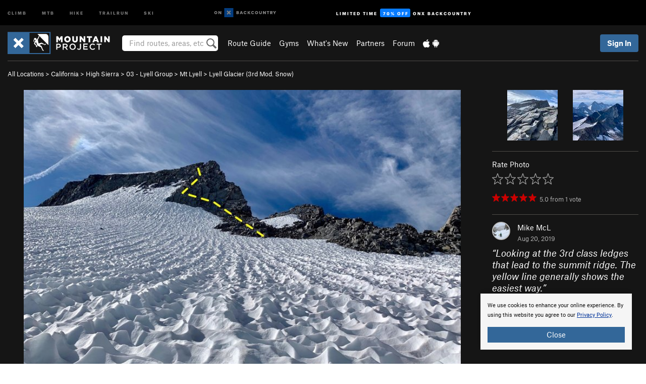

--- FILE ---
content_type: text/html; charset=utf-8
request_url: https://www.google.com/recaptcha/enterprise/anchor?ar=1&k=6LdFNV0jAAAAAJb9kqjVRGnzoAzDwSuJU1LLcyLn&co=aHR0cHM6Ly93d3cubW91bnRhaW5wcm9qZWN0LmNvbTo0NDM.&hl=en&v=PoyoqOPhxBO7pBk68S4YbpHZ&size=invisible&anchor-ms=20000&execute-ms=30000&cb=kpp3349yamn
body_size: 48674
content:
<!DOCTYPE HTML><html dir="ltr" lang="en"><head><meta http-equiv="Content-Type" content="text/html; charset=UTF-8">
<meta http-equiv="X-UA-Compatible" content="IE=edge">
<title>reCAPTCHA</title>
<style type="text/css">
/* cyrillic-ext */
@font-face {
  font-family: 'Roboto';
  font-style: normal;
  font-weight: 400;
  font-stretch: 100%;
  src: url(//fonts.gstatic.com/s/roboto/v48/KFO7CnqEu92Fr1ME7kSn66aGLdTylUAMa3GUBHMdazTgWw.woff2) format('woff2');
  unicode-range: U+0460-052F, U+1C80-1C8A, U+20B4, U+2DE0-2DFF, U+A640-A69F, U+FE2E-FE2F;
}
/* cyrillic */
@font-face {
  font-family: 'Roboto';
  font-style: normal;
  font-weight: 400;
  font-stretch: 100%;
  src: url(//fonts.gstatic.com/s/roboto/v48/KFO7CnqEu92Fr1ME7kSn66aGLdTylUAMa3iUBHMdazTgWw.woff2) format('woff2');
  unicode-range: U+0301, U+0400-045F, U+0490-0491, U+04B0-04B1, U+2116;
}
/* greek-ext */
@font-face {
  font-family: 'Roboto';
  font-style: normal;
  font-weight: 400;
  font-stretch: 100%;
  src: url(//fonts.gstatic.com/s/roboto/v48/KFO7CnqEu92Fr1ME7kSn66aGLdTylUAMa3CUBHMdazTgWw.woff2) format('woff2');
  unicode-range: U+1F00-1FFF;
}
/* greek */
@font-face {
  font-family: 'Roboto';
  font-style: normal;
  font-weight: 400;
  font-stretch: 100%;
  src: url(//fonts.gstatic.com/s/roboto/v48/KFO7CnqEu92Fr1ME7kSn66aGLdTylUAMa3-UBHMdazTgWw.woff2) format('woff2');
  unicode-range: U+0370-0377, U+037A-037F, U+0384-038A, U+038C, U+038E-03A1, U+03A3-03FF;
}
/* math */
@font-face {
  font-family: 'Roboto';
  font-style: normal;
  font-weight: 400;
  font-stretch: 100%;
  src: url(//fonts.gstatic.com/s/roboto/v48/KFO7CnqEu92Fr1ME7kSn66aGLdTylUAMawCUBHMdazTgWw.woff2) format('woff2');
  unicode-range: U+0302-0303, U+0305, U+0307-0308, U+0310, U+0312, U+0315, U+031A, U+0326-0327, U+032C, U+032F-0330, U+0332-0333, U+0338, U+033A, U+0346, U+034D, U+0391-03A1, U+03A3-03A9, U+03B1-03C9, U+03D1, U+03D5-03D6, U+03F0-03F1, U+03F4-03F5, U+2016-2017, U+2034-2038, U+203C, U+2040, U+2043, U+2047, U+2050, U+2057, U+205F, U+2070-2071, U+2074-208E, U+2090-209C, U+20D0-20DC, U+20E1, U+20E5-20EF, U+2100-2112, U+2114-2115, U+2117-2121, U+2123-214F, U+2190, U+2192, U+2194-21AE, U+21B0-21E5, U+21F1-21F2, U+21F4-2211, U+2213-2214, U+2216-22FF, U+2308-230B, U+2310, U+2319, U+231C-2321, U+2336-237A, U+237C, U+2395, U+239B-23B7, U+23D0, U+23DC-23E1, U+2474-2475, U+25AF, U+25B3, U+25B7, U+25BD, U+25C1, U+25CA, U+25CC, U+25FB, U+266D-266F, U+27C0-27FF, U+2900-2AFF, U+2B0E-2B11, U+2B30-2B4C, U+2BFE, U+3030, U+FF5B, U+FF5D, U+1D400-1D7FF, U+1EE00-1EEFF;
}
/* symbols */
@font-face {
  font-family: 'Roboto';
  font-style: normal;
  font-weight: 400;
  font-stretch: 100%;
  src: url(//fonts.gstatic.com/s/roboto/v48/KFO7CnqEu92Fr1ME7kSn66aGLdTylUAMaxKUBHMdazTgWw.woff2) format('woff2');
  unicode-range: U+0001-000C, U+000E-001F, U+007F-009F, U+20DD-20E0, U+20E2-20E4, U+2150-218F, U+2190, U+2192, U+2194-2199, U+21AF, U+21E6-21F0, U+21F3, U+2218-2219, U+2299, U+22C4-22C6, U+2300-243F, U+2440-244A, U+2460-24FF, U+25A0-27BF, U+2800-28FF, U+2921-2922, U+2981, U+29BF, U+29EB, U+2B00-2BFF, U+4DC0-4DFF, U+FFF9-FFFB, U+10140-1018E, U+10190-1019C, U+101A0, U+101D0-101FD, U+102E0-102FB, U+10E60-10E7E, U+1D2C0-1D2D3, U+1D2E0-1D37F, U+1F000-1F0FF, U+1F100-1F1AD, U+1F1E6-1F1FF, U+1F30D-1F30F, U+1F315, U+1F31C, U+1F31E, U+1F320-1F32C, U+1F336, U+1F378, U+1F37D, U+1F382, U+1F393-1F39F, U+1F3A7-1F3A8, U+1F3AC-1F3AF, U+1F3C2, U+1F3C4-1F3C6, U+1F3CA-1F3CE, U+1F3D4-1F3E0, U+1F3ED, U+1F3F1-1F3F3, U+1F3F5-1F3F7, U+1F408, U+1F415, U+1F41F, U+1F426, U+1F43F, U+1F441-1F442, U+1F444, U+1F446-1F449, U+1F44C-1F44E, U+1F453, U+1F46A, U+1F47D, U+1F4A3, U+1F4B0, U+1F4B3, U+1F4B9, U+1F4BB, U+1F4BF, U+1F4C8-1F4CB, U+1F4D6, U+1F4DA, U+1F4DF, U+1F4E3-1F4E6, U+1F4EA-1F4ED, U+1F4F7, U+1F4F9-1F4FB, U+1F4FD-1F4FE, U+1F503, U+1F507-1F50B, U+1F50D, U+1F512-1F513, U+1F53E-1F54A, U+1F54F-1F5FA, U+1F610, U+1F650-1F67F, U+1F687, U+1F68D, U+1F691, U+1F694, U+1F698, U+1F6AD, U+1F6B2, U+1F6B9-1F6BA, U+1F6BC, U+1F6C6-1F6CF, U+1F6D3-1F6D7, U+1F6E0-1F6EA, U+1F6F0-1F6F3, U+1F6F7-1F6FC, U+1F700-1F7FF, U+1F800-1F80B, U+1F810-1F847, U+1F850-1F859, U+1F860-1F887, U+1F890-1F8AD, U+1F8B0-1F8BB, U+1F8C0-1F8C1, U+1F900-1F90B, U+1F93B, U+1F946, U+1F984, U+1F996, U+1F9E9, U+1FA00-1FA6F, U+1FA70-1FA7C, U+1FA80-1FA89, U+1FA8F-1FAC6, U+1FACE-1FADC, U+1FADF-1FAE9, U+1FAF0-1FAF8, U+1FB00-1FBFF;
}
/* vietnamese */
@font-face {
  font-family: 'Roboto';
  font-style: normal;
  font-weight: 400;
  font-stretch: 100%;
  src: url(//fonts.gstatic.com/s/roboto/v48/KFO7CnqEu92Fr1ME7kSn66aGLdTylUAMa3OUBHMdazTgWw.woff2) format('woff2');
  unicode-range: U+0102-0103, U+0110-0111, U+0128-0129, U+0168-0169, U+01A0-01A1, U+01AF-01B0, U+0300-0301, U+0303-0304, U+0308-0309, U+0323, U+0329, U+1EA0-1EF9, U+20AB;
}
/* latin-ext */
@font-face {
  font-family: 'Roboto';
  font-style: normal;
  font-weight: 400;
  font-stretch: 100%;
  src: url(//fonts.gstatic.com/s/roboto/v48/KFO7CnqEu92Fr1ME7kSn66aGLdTylUAMa3KUBHMdazTgWw.woff2) format('woff2');
  unicode-range: U+0100-02BA, U+02BD-02C5, U+02C7-02CC, U+02CE-02D7, U+02DD-02FF, U+0304, U+0308, U+0329, U+1D00-1DBF, U+1E00-1E9F, U+1EF2-1EFF, U+2020, U+20A0-20AB, U+20AD-20C0, U+2113, U+2C60-2C7F, U+A720-A7FF;
}
/* latin */
@font-face {
  font-family: 'Roboto';
  font-style: normal;
  font-weight: 400;
  font-stretch: 100%;
  src: url(//fonts.gstatic.com/s/roboto/v48/KFO7CnqEu92Fr1ME7kSn66aGLdTylUAMa3yUBHMdazQ.woff2) format('woff2');
  unicode-range: U+0000-00FF, U+0131, U+0152-0153, U+02BB-02BC, U+02C6, U+02DA, U+02DC, U+0304, U+0308, U+0329, U+2000-206F, U+20AC, U+2122, U+2191, U+2193, U+2212, U+2215, U+FEFF, U+FFFD;
}
/* cyrillic-ext */
@font-face {
  font-family: 'Roboto';
  font-style: normal;
  font-weight: 500;
  font-stretch: 100%;
  src: url(//fonts.gstatic.com/s/roboto/v48/KFO7CnqEu92Fr1ME7kSn66aGLdTylUAMa3GUBHMdazTgWw.woff2) format('woff2');
  unicode-range: U+0460-052F, U+1C80-1C8A, U+20B4, U+2DE0-2DFF, U+A640-A69F, U+FE2E-FE2F;
}
/* cyrillic */
@font-face {
  font-family: 'Roboto';
  font-style: normal;
  font-weight: 500;
  font-stretch: 100%;
  src: url(//fonts.gstatic.com/s/roboto/v48/KFO7CnqEu92Fr1ME7kSn66aGLdTylUAMa3iUBHMdazTgWw.woff2) format('woff2');
  unicode-range: U+0301, U+0400-045F, U+0490-0491, U+04B0-04B1, U+2116;
}
/* greek-ext */
@font-face {
  font-family: 'Roboto';
  font-style: normal;
  font-weight: 500;
  font-stretch: 100%;
  src: url(//fonts.gstatic.com/s/roboto/v48/KFO7CnqEu92Fr1ME7kSn66aGLdTylUAMa3CUBHMdazTgWw.woff2) format('woff2');
  unicode-range: U+1F00-1FFF;
}
/* greek */
@font-face {
  font-family: 'Roboto';
  font-style: normal;
  font-weight: 500;
  font-stretch: 100%;
  src: url(//fonts.gstatic.com/s/roboto/v48/KFO7CnqEu92Fr1ME7kSn66aGLdTylUAMa3-UBHMdazTgWw.woff2) format('woff2');
  unicode-range: U+0370-0377, U+037A-037F, U+0384-038A, U+038C, U+038E-03A1, U+03A3-03FF;
}
/* math */
@font-face {
  font-family: 'Roboto';
  font-style: normal;
  font-weight: 500;
  font-stretch: 100%;
  src: url(//fonts.gstatic.com/s/roboto/v48/KFO7CnqEu92Fr1ME7kSn66aGLdTylUAMawCUBHMdazTgWw.woff2) format('woff2');
  unicode-range: U+0302-0303, U+0305, U+0307-0308, U+0310, U+0312, U+0315, U+031A, U+0326-0327, U+032C, U+032F-0330, U+0332-0333, U+0338, U+033A, U+0346, U+034D, U+0391-03A1, U+03A3-03A9, U+03B1-03C9, U+03D1, U+03D5-03D6, U+03F0-03F1, U+03F4-03F5, U+2016-2017, U+2034-2038, U+203C, U+2040, U+2043, U+2047, U+2050, U+2057, U+205F, U+2070-2071, U+2074-208E, U+2090-209C, U+20D0-20DC, U+20E1, U+20E5-20EF, U+2100-2112, U+2114-2115, U+2117-2121, U+2123-214F, U+2190, U+2192, U+2194-21AE, U+21B0-21E5, U+21F1-21F2, U+21F4-2211, U+2213-2214, U+2216-22FF, U+2308-230B, U+2310, U+2319, U+231C-2321, U+2336-237A, U+237C, U+2395, U+239B-23B7, U+23D0, U+23DC-23E1, U+2474-2475, U+25AF, U+25B3, U+25B7, U+25BD, U+25C1, U+25CA, U+25CC, U+25FB, U+266D-266F, U+27C0-27FF, U+2900-2AFF, U+2B0E-2B11, U+2B30-2B4C, U+2BFE, U+3030, U+FF5B, U+FF5D, U+1D400-1D7FF, U+1EE00-1EEFF;
}
/* symbols */
@font-face {
  font-family: 'Roboto';
  font-style: normal;
  font-weight: 500;
  font-stretch: 100%;
  src: url(//fonts.gstatic.com/s/roboto/v48/KFO7CnqEu92Fr1ME7kSn66aGLdTylUAMaxKUBHMdazTgWw.woff2) format('woff2');
  unicode-range: U+0001-000C, U+000E-001F, U+007F-009F, U+20DD-20E0, U+20E2-20E4, U+2150-218F, U+2190, U+2192, U+2194-2199, U+21AF, U+21E6-21F0, U+21F3, U+2218-2219, U+2299, U+22C4-22C6, U+2300-243F, U+2440-244A, U+2460-24FF, U+25A0-27BF, U+2800-28FF, U+2921-2922, U+2981, U+29BF, U+29EB, U+2B00-2BFF, U+4DC0-4DFF, U+FFF9-FFFB, U+10140-1018E, U+10190-1019C, U+101A0, U+101D0-101FD, U+102E0-102FB, U+10E60-10E7E, U+1D2C0-1D2D3, U+1D2E0-1D37F, U+1F000-1F0FF, U+1F100-1F1AD, U+1F1E6-1F1FF, U+1F30D-1F30F, U+1F315, U+1F31C, U+1F31E, U+1F320-1F32C, U+1F336, U+1F378, U+1F37D, U+1F382, U+1F393-1F39F, U+1F3A7-1F3A8, U+1F3AC-1F3AF, U+1F3C2, U+1F3C4-1F3C6, U+1F3CA-1F3CE, U+1F3D4-1F3E0, U+1F3ED, U+1F3F1-1F3F3, U+1F3F5-1F3F7, U+1F408, U+1F415, U+1F41F, U+1F426, U+1F43F, U+1F441-1F442, U+1F444, U+1F446-1F449, U+1F44C-1F44E, U+1F453, U+1F46A, U+1F47D, U+1F4A3, U+1F4B0, U+1F4B3, U+1F4B9, U+1F4BB, U+1F4BF, U+1F4C8-1F4CB, U+1F4D6, U+1F4DA, U+1F4DF, U+1F4E3-1F4E6, U+1F4EA-1F4ED, U+1F4F7, U+1F4F9-1F4FB, U+1F4FD-1F4FE, U+1F503, U+1F507-1F50B, U+1F50D, U+1F512-1F513, U+1F53E-1F54A, U+1F54F-1F5FA, U+1F610, U+1F650-1F67F, U+1F687, U+1F68D, U+1F691, U+1F694, U+1F698, U+1F6AD, U+1F6B2, U+1F6B9-1F6BA, U+1F6BC, U+1F6C6-1F6CF, U+1F6D3-1F6D7, U+1F6E0-1F6EA, U+1F6F0-1F6F3, U+1F6F7-1F6FC, U+1F700-1F7FF, U+1F800-1F80B, U+1F810-1F847, U+1F850-1F859, U+1F860-1F887, U+1F890-1F8AD, U+1F8B0-1F8BB, U+1F8C0-1F8C1, U+1F900-1F90B, U+1F93B, U+1F946, U+1F984, U+1F996, U+1F9E9, U+1FA00-1FA6F, U+1FA70-1FA7C, U+1FA80-1FA89, U+1FA8F-1FAC6, U+1FACE-1FADC, U+1FADF-1FAE9, U+1FAF0-1FAF8, U+1FB00-1FBFF;
}
/* vietnamese */
@font-face {
  font-family: 'Roboto';
  font-style: normal;
  font-weight: 500;
  font-stretch: 100%;
  src: url(//fonts.gstatic.com/s/roboto/v48/KFO7CnqEu92Fr1ME7kSn66aGLdTylUAMa3OUBHMdazTgWw.woff2) format('woff2');
  unicode-range: U+0102-0103, U+0110-0111, U+0128-0129, U+0168-0169, U+01A0-01A1, U+01AF-01B0, U+0300-0301, U+0303-0304, U+0308-0309, U+0323, U+0329, U+1EA0-1EF9, U+20AB;
}
/* latin-ext */
@font-face {
  font-family: 'Roboto';
  font-style: normal;
  font-weight: 500;
  font-stretch: 100%;
  src: url(//fonts.gstatic.com/s/roboto/v48/KFO7CnqEu92Fr1ME7kSn66aGLdTylUAMa3KUBHMdazTgWw.woff2) format('woff2');
  unicode-range: U+0100-02BA, U+02BD-02C5, U+02C7-02CC, U+02CE-02D7, U+02DD-02FF, U+0304, U+0308, U+0329, U+1D00-1DBF, U+1E00-1E9F, U+1EF2-1EFF, U+2020, U+20A0-20AB, U+20AD-20C0, U+2113, U+2C60-2C7F, U+A720-A7FF;
}
/* latin */
@font-face {
  font-family: 'Roboto';
  font-style: normal;
  font-weight: 500;
  font-stretch: 100%;
  src: url(//fonts.gstatic.com/s/roboto/v48/KFO7CnqEu92Fr1ME7kSn66aGLdTylUAMa3yUBHMdazQ.woff2) format('woff2');
  unicode-range: U+0000-00FF, U+0131, U+0152-0153, U+02BB-02BC, U+02C6, U+02DA, U+02DC, U+0304, U+0308, U+0329, U+2000-206F, U+20AC, U+2122, U+2191, U+2193, U+2212, U+2215, U+FEFF, U+FFFD;
}
/* cyrillic-ext */
@font-face {
  font-family: 'Roboto';
  font-style: normal;
  font-weight: 900;
  font-stretch: 100%;
  src: url(//fonts.gstatic.com/s/roboto/v48/KFO7CnqEu92Fr1ME7kSn66aGLdTylUAMa3GUBHMdazTgWw.woff2) format('woff2');
  unicode-range: U+0460-052F, U+1C80-1C8A, U+20B4, U+2DE0-2DFF, U+A640-A69F, U+FE2E-FE2F;
}
/* cyrillic */
@font-face {
  font-family: 'Roboto';
  font-style: normal;
  font-weight: 900;
  font-stretch: 100%;
  src: url(//fonts.gstatic.com/s/roboto/v48/KFO7CnqEu92Fr1ME7kSn66aGLdTylUAMa3iUBHMdazTgWw.woff2) format('woff2');
  unicode-range: U+0301, U+0400-045F, U+0490-0491, U+04B0-04B1, U+2116;
}
/* greek-ext */
@font-face {
  font-family: 'Roboto';
  font-style: normal;
  font-weight: 900;
  font-stretch: 100%;
  src: url(//fonts.gstatic.com/s/roboto/v48/KFO7CnqEu92Fr1ME7kSn66aGLdTylUAMa3CUBHMdazTgWw.woff2) format('woff2');
  unicode-range: U+1F00-1FFF;
}
/* greek */
@font-face {
  font-family: 'Roboto';
  font-style: normal;
  font-weight: 900;
  font-stretch: 100%;
  src: url(//fonts.gstatic.com/s/roboto/v48/KFO7CnqEu92Fr1ME7kSn66aGLdTylUAMa3-UBHMdazTgWw.woff2) format('woff2');
  unicode-range: U+0370-0377, U+037A-037F, U+0384-038A, U+038C, U+038E-03A1, U+03A3-03FF;
}
/* math */
@font-face {
  font-family: 'Roboto';
  font-style: normal;
  font-weight: 900;
  font-stretch: 100%;
  src: url(//fonts.gstatic.com/s/roboto/v48/KFO7CnqEu92Fr1ME7kSn66aGLdTylUAMawCUBHMdazTgWw.woff2) format('woff2');
  unicode-range: U+0302-0303, U+0305, U+0307-0308, U+0310, U+0312, U+0315, U+031A, U+0326-0327, U+032C, U+032F-0330, U+0332-0333, U+0338, U+033A, U+0346, U+034D, U+0391-03A1, U+03A3-03A9, U+03B1-03C9, U+03D1, U+03D5-03D6, U+03F0-03F1, U+03F4-03F5, U+2016-2017, U+2034-2038, U+203C, U+2040, U+2043, U+2047, U+2050, U+2057, U+205F, U+2070-2071, U+2074-208E, U+2090-209C, U+20D0-20DC, U+20E1, U+20E5-20EF, U+2100-2112, U+2114-2115, U+2117-2121, U+2123-214F, U+2190, U+2192, U+2194-21AE, U+21B0-21E5, U+21F1-21F2, U+21F4-2211, U+2213-2214, U+2216-22FF, U+2308-230B, U+2310, U+2319, U+231C-2321, U+2336-237A, U+237C, U+2395, U+239B-23B7, U+23D0, U+23DC-23E1, U+2474-2475, U+25AF, U+25B3, U+25B7, U+25BD, U+25C1, U+25CA, U+25CC, U+25FB, U+266D-266F, U+27C0-27FF, U+2900-2AFF, U+2B0E-2B11, U+2B30-2B4C, U+2BFE, U+3030, U+FF5B, U+FF5D, U+1D400-1D7FF, U+1EE00-1EEFF;
}
/* symbols */
@font-face {
  font-family: 'Roboto';
  font-style: normal;
  font-weight: 900;
  font-stretch: 100%;
  src: url(//fonts.gstatic.com/s/roboto/v48/KFO7CnqEu92Fr1ME7kSn66aGLdTylUAMaxKUBHMdazTgWw.woff2) format('woff2');
  unicode-range: U+0001-000C, U+000E-001F, U+007F-009F, U+20DD-20E0, U+20E2-20E4, U+2150-218F, U+2190, U+2192, U+2194-2199, U+21AF, U+21E6-21F0, U+21F3, U+2218-2219, U+2299, U+22C4-22C6, U+2300-243F, U+2440-244A, U+2460-24FF, U+25A0-27BF, U+2800-28FF, U+2921-2922, U+2981, U+29BF, U+29EB, U+2B00-2BFF, U+4DC0-4DFF, U+FFF9-FFFB, U+10140-1018E, U+10190-1019C, U+101A0, U+101D0-101FD, U+102E0-102FB, U+10E60-10E7E, U+1D2C0-1D2D3, U+1D2E0-1D37F, U+1F000-1F0FF, U+1F100-1F1AD, U+1F1E6-1F1FF, U+1F30D-1F30F, U+1F315, U+1F31C, U+1F31E, U+1F320-1F32C, U+1F336, U+1F378, U+1F37D, U+1F382, U+1F393-1F39F, U+1F3A7-1F3A8, U+1F3AC-1F3AF, U+1F3C2, U+1F3C4-1F3C6, U+1F3CA-1F3CE, U+1F3D4-1F3E0, U+1F3ED, U+1F3F1-1F3F3, U+1F3F5-1F3F7, U+1F408, U+1F415, U+1F41F, U+1F426, U+1F43F, U+1F441-1F442, U+1F444, U+1F446-1F449, U+1F44C-1F44E, U+1F453, U+1F46A, U+1F47D, U+1F4A3, U+1F4B0, U+1F4B3, U+1F4B9, U+1F4BB, U+1F4BF, U+1F4C8-1F4CB, U+1F4D6, U+1F4DA, U+1F4DF, U+1F4E3-1F4E6, U+1F4EA-1F4ED, U+1F4F7, U+1F4F9-1F4FB, U+1F4FD-1F4FE, U+1F503, U+1F507-1F50B, U+1F50D, U+1F512-1F513, U+1F53E-1F54A, U+1F54F-1F5FA, U+1F610, U+1F650-1F67F, U+1F687, U+1F68D, U+1F691, U+1F694, U+1F698, U+1F6AD, U+1F6B2, U+1F6B9-1F6BA, U+1F6BC, U+1F6C6-1F6CF, U+1F6D3-1F6D7, U+1F6E0-1F6EA, U+1F6F0-1F6F3, U+1F6F7-1F6FC, U+1F700-1F7FF, U+1F800-1F80B, U+1F810-1F847, U+1F850-1F859, U+1F860-1F887, U+1F890-1F8AD, U+1F8B0-1F8BB, U+1F8C0-1F8C1, U+1F900-1F90B, U+1F93B, U+1F946, U+1F984, U+1F996, U+1F9E9, U+1FA00-1FA6F, U+1FA70-1FA7C, U+1FA80-1FA89, U+1FA8F-1FAC6, U+1FACE-1FADC, U+1FADF-1FAE9, U+1FAF0-1FAF8, U+1FB00-1FBFF;
}
/* vietnamese */
@font-face {
  font-family: 'Roboto';
  font-style: normal;
  font-weight: 900;
  font-stretch: 100%;
  src: url(//fonts.gstatic.com/s/roboto/v48/KFO7CnqEu92Fr1ME7kSn66aGLdTylUAMa3OUBHMdazTgWw.woff2) format('woff2');
  unicode-range: U+0102-0103, U+0110-0111, U+0128-0129, U+0168-0169, U+01A0-01A1, U+01AF-01B0, U+0300-0301, U+0303-0304, U+0308-0309, U+0323, U+0329, U+1EA0-1EF9, U+20AB;
}
/* latin-ext */
@font-face {
  font-family: 'Roboto';
  font-style: normal;
  font-weight: 900;
  font-stretch: 100%;
  src: url(//fonts.gstatic.com/s/roboto/v48/KFO7CnqEu92Fr1ME7kSn66aGLdTylUAMa3KUBHMdazTgWw.woff2) format('woff2');
  unicode-range: U+0100-02BA, U+02BD-02C5, U+02C7-02CC, U+02CE-02D7, U+02DD-02FF, U+0304, U+0308, U+0329, U+1D00-1DBF, U+1E00-1E9F, U+1EF2-1EFF, U+2020, U+20A0-20AB, U+20AD-20C0, U+2113, U+2C60-2C7F, U+A720-A7FF;
}
/* latin */
@font-face {
  font-family: 'Roboto';
  font-style: normal;
  font-weight: 900;
  font-stretch: 100%;
  src: url(//fonts.gstatic.com/s/roboto/v48/KFO7CnqEu92Fr1ME7kSn66aGLdTylUAMa3yUBHMdazQ.woff2) format('woff2');
  unicode-range: U+0000-00FF, U+0131, U+0152-0153, U+02BB-02BC, U+02C6, U+02DA, U+02DC, U+0304, U+0308, U+0329, U+2000-206F, U+20AC, U+2122, U+2191, U+2193, U+2212, U+2215, U+FEFF, U+FFFD;
}

</style>
<link rel="stylesheet" type="text/css" href="https://www.gstatic.com/recaptcha/releases/PoyoqOPhxBO7pBk68S4YbpHZ/styles__ltr.css">
<script nonce="g8SfXcH7AcVi3Hp6jLrFxg" type="text/javascript">window['__recaptcha_api'] = 'https://www.google.com/recaptcha/enterprise/';</script>
<script type="text/javascript" src="https://www.gstatic.com/recaptcha/releases/PoyoqOPhxBO7pBk68S4YbpHZ/recaptcha__en.js" nonce="g8SfXcH7AcVi3Hp6jLrFxg">
      
    </script></head>
<body><div id="rc-anchor-alert" class="rc-anchor-alert"></div>
<input type="hidden" id="recaptcha-token" value="[base64]">
<script type="text/javascript" nonce="g8SfXcH7AcVi3Hp6jLrFxg">
      recaptcha.anchor.Main.init("[\x22ainput\x22,[\x22bgdata\x22,\x22\x22,\[base64]/[base64]/[base64]/[base64]/[base64]/UltsKytdPUU6KEU8MjA0OD9SW2wrK109RT4+NnwxOTI6KChFJjY0NTEyKT09NTUyOTYmJk0rMTxjLmxlbmd0aCYmKGMuY2hhckNvZGVBdChNKzEpJjY0NTEyKT09NTYzMjA/[base64]/[base64]/[base64]/[base64]/[base64]/[base64]/[base64]\x22,\[base64]\\u003d\x22,\x22wqrCh13CsCIiSwkkwrwaFikbwpbClsKFwo1Yw7hMw47DisK0wpc2w5sSwp/DtwvCuh7CqsKYwqfDgD/CjmrDocOxwoMjwop9woFXEcOKwo3DoAsaRcKiw6skbcOvCcOBcsKpfh9vP8KNGsOdZ1skVnlww7h0w4vDtHYnZcKAL1wHwo1gJlTCgxnDtsO6woYWwqDCvMKhwqvDo3LDn0QlwpImS8Otw4x/w4PDhMOPGsKxw6XCswQEw68aBcK2w7EuXEQNw6LDncK9HMONw6UgXizCp8OkdsK7w5rCosO7w7tHIsOXwqPCg8KYa8K0ZRLDusO/wqLCtCLDnTDCosK+wq3CicOJR8OUwq7CvcOPfHDCpnnDsQ7DrcOqwo9/[base64]/Drx5dw6t2w49MwovDtmofwpJAwqXDjsKNw5lLwrjDkcKpHjxwOcKmf8OFBsKAwqLCtUrCtw/CtT8dworCvFLDlmkpUsKFw5jCh8K7w67Co8Ovw5vCpcOIUMKfwqXDqHjDsjrDg8OWUsKjD8K0OABVw6jDlGfDjMO+CMOtVMK1IyUTaMOOSsOiehfDnSRxXsK4w5XDocOsw7HCgG0cw64Ww4A/w5Nuwr3ClTbDvCMRw5vDogXCn8O+cyg+w41nw4wHwqU/DcKwwrw9JcKrwqfCv8K/RMKqUxRDw6DCssKhPBJ5OG/CqMKLw5LCnijDrCbCrcKQNRzDj8ODw4rCqBIUScOywrAtdnMNcMOdwp/DlRzDjncJwoRqTMKcQhxnwrvDssOsWWUwYQrDtsKaKVLClSLCu8KldsOUYmUnwo53csKcwqXCvQt+L8OcA8KxPkDCr8OjwppVw7PDnnfDqMKEwrYXRD4Hw4PDkMKOwrlhw7J5JsOZcjtxwo7Dv8KQIk/DiizCpw5/XcOTw5ZXKcO8UEx3w43DjDp4VMK7bcOWwqfDl8OwKcKuwqLDtUjCvMOIMUUYfCkEDUXDtQbDhMK7NsKUAsOaYEHDnUkAVCYDBcOVw5A+w5rDsQs/LXxLE8OxwoRFbUlOcxxmw5F7wrcXBFZyIMKKwph2wo08fUtUEAlQCSLCn8O+HVo9wpfCgMKhFcKwCgvDo1nChhowYi7Dg8Obf8K9XsO6wpPCjX7Dtj1Uw6LDnRfCksKEwqsfecO9w5ddw79rwqTCscOTw5/Du8K3D8OxHyAnIsKlP1EUYcKcw5DDsQvCn8OEwrPDisKcPgzCgCYAQMONGgvCosOIPcOma3vCn8OGfsO9XsKawpjDrVQ1w6oDwq3DosOmwr5YTj/DscOiw5k5EzNYw7svCMK0JhHCr8ORempXw7XCvn45HMO4UDbDvsOXw43CuS/ClWjCksKkw6bDsWchc8KaJGvCq2zDsMKEw7BUwrXDvMOCwrwoOknDrh4Ewr4CHMOWa3QhDcKTwq5caMOJwpPDl8OiE1jCl8KPw4/CiCjDicKQw7XDncKywqs+wp9UcWt5w4bCjw1rXMKdwrjCh8OsSsOWw7nDpsKSwqVwH3pVGMK5JMK0woMBDsOpMMOPO8O5w47Dsn/CmUnDpMKewp7DgcKAwq5kU8Krw5LDqWRfIBHCmjYYw400wooGwrDCgkjCk8KDw4DDu3F0wqTCpMKoJCHCl8OLw5VawrfCshh3w4xKw4gAw7J3w7DDgMO1D8OvwqMwwrsHGsKyB8OuVyrCpEHDgMOxa8KHcMKqwrIJw7JqNcK/w7omwpxNw5wqX8OEw7HCp8OnYFUYw7QmwqHDmMOtDMO2w73Cn8Ksw4NZw7HDtMK5wrHDqcK2K1UWwpFvwrsIPA4fw5JKPsKOD8OpwqIhwrVAwpXDrcKVw74md8KfwrvCg8OIJ1jDlMOuRTlvwoMcfx/CsMO8JcOlwrXDt8KOwr3DqCoCw4HCpsKvwooUw73ChxbCuMOdw5DCosKMwq8dXxjDo3VyecK9e8KWTsORDsOaTsKow4ZYNVbDi8KKKMKFAQU5UMK0wr0awr7CksKaw6ljw4/Do8O4wqzDtBZ/EDBgfG8WGQbChMOLw7TClcKvWSB9JiHCosKgeUJzw6h/[base64]/wrx6SMK2wqw2dEfDh8O4w73CkMONw5EIaC93wqzDvVYZd3LClTIMwq1ZwobCumpGwqUGDwdxw50CwrjDsMKSw6TDmQ9Gwp4CF8Kmw4YJM8KEwoXCj8KgTcKjw7gCdlc4w7/DkMORWSjDnsKyw4pew4/DjHw9wotzQ8KIwoDCgsO0CcK2FBXCnyNcfXvCpMKeJU/DrGHDu8KpwoHDqMOuw70WUTPCj27CnXMYwqJWEcKEDcKTKEPDsMKfwo0EwrFpWUXCt03ClcKhEQx3HwE8KHjCssK6wqQIw7/ChcKVwoYOBRosMEEZfMO+BsKcw4NvK8K7w6YMwotEw6fDiR/DoRXCjcO8cWM9w6fCgihSw4bDqMKcw5FMw45fEMKdwr0oC8OHw6Eaw4/DkMKdbcK4w7DDtMOvb8K2CMKKdcOnDinCsC/CgRFnw4TCkhV1JXnCo8OoLMOAw4prwqsddsO5wqrDtMK4eDPCnihgw7XDjjbDnwcPwqpbw6DCmlE/ZVo5w5vDgEJvwpLDvMKOw4wJw7k1wp/CmMKoQgETJyzDjVBSeMOTe8OeR3vDj8OdWlslw63CgcO/[base64]/DhzTCngfCksOBwrFfa1diwovCicKmaMOkBnkTwp5BJ1gvEMOHPkU1fcO4GMODw6XDkcKxfGzDlcKAWRFsTGBIw5zCmi7Ci3jDiEEpR8KtWTfCv2tLYMO/OsOmHMOgw6HDvcKQEnBcw4HCrMOzwooaUjxDf1LCiz58w6HCj8KeDELCgyYcDw/CpkrDnMKGYiBAFgvDnR9jwq8Pw53Dm8KewpzCvSTCvsKDCsKmwqfCjTAaw6zCrjDCtwMgWg7Coipnw7VFQsO3w50Gw6xQwo4Cw6E+w7BoEMKOw6ITw6TDlDgzNBXCm8KBGMKiLcOew5c8OsO0QxbCoFxqwqzCkC/DgBxiwqtsw64LByoGBhnDpBbDm8OWJsOsdjXDhsOFw6tDAzJWw4bCtsKlQjrCiDNtw7LDscKyw4/Ci8KtYcK+fFlbHQp/wrQvwqMkw6BJwojCo0jDplLCqTZ5wpzDqFE/wplFdVoAw4/DkGHCq8KrBREOEVjDjjDCh8KmOwnCl8O/w4MTcgMAwqlDSsKICcOrwqcGw6sLYMK3d8KIwrF+wrHDpWvCmcK7wq4EYcKxw4h8S0PCgCNsFsOwC8OaMcO4fcKebi/DhTvDiljDrkbDtjzDvMOKw7RrwpBOworCocKlw5vCjX1Cw7ITRsK1wp/Di8OzwqvChBZ/RsKOQ8KQw5sWfhnDgcOgwpkzMMKcTcOxEUjDjMK8w51mC25EQCvCjgLDp8KrCCHDuVkpwpbCqifDjT/[base64]/DqS/Di3HCpn9jQcOwbQTDgjZCw5XDnGUNwrBkw50GMUDCg8OwJ8K1aMKrTsO6ScKPV8O8UBhRP8OdD8OtTHV/w7fChS3Cm3fCh2LDkU/[base64]/[base64]/DqcO9c8Okw5fCsAbCm8OdwrLDicO4enTCg8OHCn8Rw68RPXrCgsOpw6LDksOULQNOw6w4wovDjF9Rwp4cUhnDlBx3wpzDkknDqkLCqsKCcxfDi8Ozwp7DqcKOw6osYS40w64CDsOBbcOYHk/Cu8KgwprCp8OnOcORw6UnDcOCwqbCpMK1wqlxC8KIR8KWUx/CvMOkwr4gwpJOwoXDnm/CrcOCw7fDvBfDvsK3wqLDsMK0FMOEYn5nw5rChTQGfsKVwpHDjMKcwrLCr8OaTsKNw5jChcKlDcOkwp7Dl8KVwoXDvG4vDWM7w6XCn0DCmnI+wrU2JRIEwow7QsO1wooDwrfDssKnI8KjO3h/ZnzChsOxIQcFW8KrwqAQAMOTw4XDjlk4asK9Z8OSw77DtQfDgMOow5hPGsOdw4LDlwRrwpDCkMOtwrtwJxlJeMO8UQ/CnHgKwpQKw6jCqAPClCPDhcO/w4MEwrjDtmbCqsKPw4XCgnvDnMKaccOaw60Ud17ChMKHaWcMwpNpw4nCgsKAw4fDlcKydMO4wrVCfTHDiMOnf8KcT8OMS8O0wqfCogvChMKtw6nCv3dZN04Mw5BPSA/Cj8KqE1RGGHoaw5Jyw5jCqsORChjCtMOvEkzDnsO9w4LCrVfChMK5a8KZVsKywrUewrAIwozDvC3DoSjCicKUwqA4AjR8YMKQwrjDkAHDtsKCPm7CoFk7w4XCpcOhwooOwrDClcOOwqfDlT/[base64]/YMKjTR7DkwrDnFXCkg/[base64]/w7zDpXZgw7s3w5zDgMKRwpnCuhPDr2PCihbDgT3DlsONw4PDuMKgwohMCTc6JWJISjDCr0LDocO4w4vDhsKDBcKPw5R2ER3CrFMxdynCmEhuVsOoFsOxIjLDj0vDhQTCl1jDrjXCh8OhKVZ/[base64]/Cp8KlScKoHMOfw7vCtsKxbcKTwr1+wr7DqXTCssK+cGMHKWVmw6c8MV4bw7wLw6ZCXcKJTsOkwqsKTUrCiCrCqwHCu8OGw4ZNJBVGwrzDksKaNcO+JMKUwozCvMKccVZaDhfCvGbCqsK5TsOMasKrDUbCgsKITMOpeMOfC8O/w4HDk3jDuEJXNcOxwpfClUTDm343wrfDu8Oow6/[base64]/WMOwwqvDlcKRfU42AMK4OxMhcsK3w6LDqT9Bwr5UfErCv0lqfWDDhMOaw4HDnsKOKzHCr3xxFh7CvljDgMKrPVTCjVY7wrrCs8KMw4LDuArDpGYxwoHChsOAwrwhw7fCkcOVR8OoNsKww7/[base64]/CrMKvfW/CiE4lwoECwpvCnl1RwoB4w6stMkbCj3RUDn1/w5TDtsOqEsKnEVbDr8OcwoN/w4vDm8OANsO5wrJnw5g6PHMiwqlSEErCrDXCoS3DqUPDth3Dvw57wr7CgBLDqcOBw77ClwrCi8OFQChywpVxw6I6wrjDlcOpcQ4ewoQ7wqABacKIU8O4AMOiV3VDaMKbCwbDhMORcsKKfCZfwpbDicO/[base64]/[base64]/[base64]/DjzU4w5w7EFvDmhTDqWzCqX1IPVwJF8Onw5dHBcKLHR/DgsOLwpDDp8O6Q8O3OsKUwrrDmnjDkMOCdGJcw6DDvwDDpcKWEcOgN8Olw6nDoMK5K8OJw7/ChcOiMsKVwrjClcONw5fCn8OFAHFOw7TCmR/DlcKDwp8HUcKVwpB0RMKsKcOlMhTCuMOtGMO4UMOwwoseW8KtworDkXJbwp0UDhEGBMOoDA/CokATFsOAQcOGw6vDojbCh2HDjmQ4w7/Dr3o8wovCmwxNaTXDlMOVw6Ukw7I7Fz3DknVlwqTDrSUFSD/Dn8Ogw6zChShXO8OZw4M/w6bDhsOGwo/CoMKJNMKNwrgCB8OzU8KZMMOMPHV1wqTCmsKmA8KeeBtYH8OzHmnDjsOrw4sHdhbDj1vCuyrCtsO9w7HDvBjDuALClMOVwrkNw4Rcw6sBwpHDp8Krwq3CvCx+w5VTeC/CmcKqwp03bXAeYUhmRD7Dn8KKVyY7BAprT8OeMsO3V8KTbCnCgMOIGS7DpMKkC8KTw57DujJqMTBBwoM7aMKiw6zCtTBiL8KmXQbDucOgwolzw4g9LMO5DxnDuR/Cqz8tw6J5w6LDpcKQw7vCiHwRKAB+QcKSHcOgPcK2w4nDmyNWwozCiMOubhQ9e8O4X8OGwpvDnMOBMRjCtMOCw74jw7gMHiDDksKiSC3CgFxlw67ChcKwc8KJwozCv0MGw4bDl8K/[base64]/[base64]/CllJXcsK4wozCq05DSGzCsGhBw4zClVg6w4/DusOqIA0/[base64]/Dh1DDtsOzw7rCogzCmVzCscKNw54Iw45fwoF0TCtww6/DsMK3w7AIw63Dj8KuTcK2w4tmDMKHw7IrISTCsEt/w7Fdw6Agw5FlwobCpcOoORLCgE/DnTnCrRDDvsKewrfCvcOSYcOwU8OcSFNtw6BOw4bCjW/DusOgC8O2w4UJw5TDjAZMahjDlhTDrz1wwonCnAV+DCfDosK/XghAw6NWTMK3N3TCthhnKsOYw7Nsw4vDvcK+bxDDksKwwqN3FsObY17DoAcXwpBEw4J6C3YewpXDkMOhw4lgAmFpTgPCjsO+CcOoX8O3w7Q7aAUdwpFCw6/CmBVxw7HCssKyd8OOS8K4bcK3WgLDhmJWUC/CvcK2w603B8Opw6nCtcOiTEnDij3Dr8OUUsKBwp4ww4LCt8OzwrHCg8OMZ8KFwrTCuW8ZDcKNwpnCnMKLOknDsxQvBcO8ejA1worCkcOsc23CuSs7bsKkw7xVaiMwISnCjsKjw6N5HcO4dEzDrn/Ds8KPwp5wwoQNw4fDqn7DmxNowpfCssOuwrwSFsORDsORJnLCi8K2P1EcwphJIncMQlPCjsKgwqglNV1bH8KIw7XCgE/DksKhw6Ngw6RFwqTDkcKVH0ctBMOuJgjCuDfCgMKLwrV9OmbCqcKwSHTDrsK0w68Ww6ZNwoAHN0nDtMKQLcKLb8OhXXRyw6nDtg1TcknCh0w9dcKgDEkowo/Ch8OoF1jDjcKaHMOfw4bCscOOFsO9wrJjwr3DjMKkMcOuw4/Ci8KeYMOkOBrCsgXCmFAQbsK6w7PDgcOBw6lNw74WdcKZw6BDOyjDuD1OOcO/[base64]/[base64]/ChhAvf3V2wq/CsHXCu8KHU8Ojw4UoJsKfGcODwrbCpU1aaGRrBcKhw5EawoNnwqx3wobDmjvCmcO1w7IIw4DCuG4qw7sibcOwFU/Cj8Kzw7/Do1DDg8KDwqPDpDJnwoE6wogfwrkow4tcEsO2OmvDhlvCusKTKFDCjcKTwprDvcOTSlFiwrzDtwBCSwfDt2fDhXA+woF1wqrDqsOxQxFqwp8jTMKjNjDDo1lvd8KHwq/[base64]/CiwQpw7Ynw53Du8OvYH8kw5fDqcO+w5UcRXzDrcK7UsOscMK3OcK5wpRnJkE/[base64]/w5HCn8KnIAPCpHZDQx/[base64]/ClnDClsKzw6PDssKSPlLDrmPCgw3DisK+FMOVV2x9VlY8wrLCpRJhw6DDtcOTYsOcwprDsk5CwrxXasKawpEAPW1dAC/Crn3Cm0Zec8Ogw6Z8SsO1wodyQyfCnWUmw4/DucK4G8KEU8OJccOOwoLCocKBw65PwoJsT8OoTmDDrmFNwqDDiB/DryUIw6cbMsKjwokmwqnCrMOkwrxzWRYEwpnCkMOCKVzChcKKTMKPw6Flw4UPDcOdRMOgIsKvw6ovfcOuKwjCgGcaaVU/w5HDomoYwobDuMK/cMK4fMO9wrPDp8O/NnXDjMOdKVEMw7LCvcOACMKFG1HDgMOPfzDDpcKxwrRgwohOwoDDmsKBcE9vDMOEa0XCtEVUL8K5MD/Cg8KJwpJiShXCrkLCtyjCtU/CqQMMw64Hw7jCsXvDviljWcKDZgozwr7Dt8K8NnrCoB7CmcKOw5Yvwq01w6QkU1XCqgDCpsOew6dmwoQ0W3Imw5EHDcOQTsORT8OxwrNyw7DDnSw0w7TDvcOyXSTClMO1wqdGw7DDisKjNsOJUELCqwrDnXvCn1nCszjDlWhMwrhuwq/Dp8Klw4UMwrc1GcO+Citww4bCg8OWwq7DlUJKw6gfw6/CtMOEw7pqOFPDqMOOXMOSw6x/w7HCl8KJScKpG3JPw5s/[base64]/Dv8Onw619ScOkP3rDscKkwq7DlsKgw6tLR1dVKRQmwoDCvCM2w5QEIF3DgCfDiMKhacOQw7vDgQdcQVTCjmXClFbDr8OSHsK6w7vDvA3CpC/DpsKIQV05WsOqJ8K6WiU4E0JWwqPCvU9sw7jCosODw7cbwqXCvcKPw61KDkkydMODw5HDsQBvA8OdRRQAPQYUw7oPOMKBworDhBtMFW5BNsK9wowgwocCwo3CsMOPw5QQVsKfSMOEATPDi8Oiw4Fae8K7dSN/[base64]/R8KeCMObTMKcGMKeacKBw4RUw4ZFRMORw65lZVcaFnZqPsOfTQtOK3tKwobDi8OPw7l6wopAw70wwoVbBg47WyLDisKXw4IVbkTDqsOfdcKuwrnDncOcEMKmX0bCjmXCiXgywonCiMKEbyXCqMO2XMKwwrgpw6DDhCk5wo10FT4owprDoD/DqMOtO8KAwpHDnsOMwp/DtgbDisKBEsOWwoUxwrfDrMKKw4rCosKARsKOfVdRYcK2eijDiRrDkcO6LMO2wpHDisO5JyNkwo/Ds8KUwqhdw6LCqzjCiMOtwpLDnsKXw6rCk8O4wp0RC3oaN1rDkDIzwqA/[base64]/[base64]/DmcKPw6DCqMKmw6vDoDbDrz3CgzfCp3TCmhzDmsO2wpPDhDnDhE8xNsKOwrTCv0XDsUPDnhsmw6I3w6LDrsKcw5/CsGc0SMKxw7vCm8O5JMOdw5jDjMOXw4/[base64]/DlsKvwovCo2law4DDmk8TFCt8PsOlw5XCqXjDszIywrbDsyYJRXgVBMOjJ27CjcKZwr/DhsK/Y1jDsT5qNMKhwoE6BULCu8Kqw5xqJlBuQ8O7w57DmAXDq8Orw6dQegHDhnVRw60JwodAHMOiDzbDsEDDmMOkwqR9w6IOGFbDlcOzfUjDncOQw6XCnsKOQDdvI8OKwq7CjEI+bQwdwocLRU/[base64]/Dm8OQUn00P8KJG3d+w4Ivw7nDpMO/w47CicO2UMKPc8OMdHDDgMKIcMKFw5rCuMO2CMOdwrrCgHrDmXPDoADDti80K8KtKcOkeSfDv8KOIUQ1w5nCuD3DjEoIwp7CvMKZw4Y9w67Cj8O4F8OKNcKSM8OTwowoNTnDuXBcdyXCv8O6bxQ8BsKBwqcAwo43YcKnw4UNw5V/[base64]/[base64]/DsK6wq3DkX3Cv8O+Y8KFY8KHwoHCiBZ8TiQjQcKEw43CgcOTBMKPwp1hwoI9KgYAwq7CgEMSw5vCrwFOw5fCpk9kw5Ufw5zDsyE9wr0Gw6zChsKnfkTDlwVzOcO4TcKTwpjCscOTWDwMLsOPwr7CgSLDuMONw7zDnsOeU8KiPTIcYAIPw5/[base64]/Cj8O7HUbCt3tcwpJGwq/CucKcwrzCrcK5cBHCgVLCpsK+w4jCt8ObW8O3wrs8wqrCpMK7DEw+TSZMEsKJwrfColrDgELCtxozwoYHwpXCi8O/VMK4BQ7DungbfcOFwo3CqlpTZXk5woDCtBhmw6pzT23DnjHCgnoNFcKEw4jDssKsw6ooIgPDlcOnwrvCuMK9JMOTbMOdUcK+w6jDjV3DgiHDocOjS8KxMwfCuhRmNMOOwro8GMO4wqw8G8Ovw4B7wrZsOMKswoXDvsKFbBkjw4zDiMK7MjTDmV/Cg8OBASHDnRNGP3BSw6nCiFXChxHDnw4nCXnDoDbCimJJSzItw4/DucOZYEvDjEFPDSRvdcK/wqbDo0tWw6Apw7IPwoEkwqTCtMK/[base64]/CkEfDs0RmM8OXc8KUwoAEw5Vjwqw2JxnCpsO5fznCn8O3fMKkw4QSw79BG8OTw73Dq8OWwqTDrCPDt8Kdw7TDosK+XUvClkxqbMOVwpbCl8KCwpZrVB1iPUHCkgVnw5DCvh0kwo7Cv8Kww63ClMO+woHDo1jDiMOIw7bDgG/[base64]/Djk3CnMKjwoEvwr5rI8OfwpMDcmwwAx5aw7kBcw/DsHguw77DhcKkdkouasKVJ8KuBwtRwrLDuVJkUwRuGcKowqjDsgoZw7VSw5JeN2jDo1fCqsKnEMKlwqfDvsOfwoPDvcO7awTDsMOzED/CucOSw7Jiwq/DnsKkwr9tTcOjw5wUwrcuwrPDpFkjw4pOT8OtwosXJsKcw7bCs8Oaw4guwovDrMORQsKww4JYwr/[base64]/[base64]/[base64]/Dq2/DtB3CmsOswo/Dq8KVNMKVw7PCnhnDlsOcR8O+D38tOH9GfsKkw57CpywWwqLCjRPDsFTCsTtNw6TDn8Kiw65GClkbwpbCim/DmsKjNmIDwrYbS8KQwqRrwqBiwoXDj0/DgxFHw6UkwpQPw6nCkcOGw6vDq8OZw65jGcKAw7fClw7DmMOIWXHCkF7CksOhNS7Ck8KhZFvCpsOrwqVqKCQpw7LDjW5oDsKxbcOEw5rDogPDjsOlBcOwwpTDjTlyBhHCvArDp8KYwodbwqbCicOawoHDsSfCh8Kdw5vCsx8UwqDCvDjDrMKKBgEzLDDDqsO/cA/[base64]/Duk/DjsKlG2guw6zCoS7DkQ3Di8Ouw67DiMK6w7hrwoV6IiDDo09Iw5TChcOwIMKgwq7CosKnwpVKK8OYEMKowoJZw50DdyQnTjXCicOaw4rCogXDlDvDpUvDkkkCdXchRA7CmMKkbUkGw6rCp8KLwrk/C8OwwrUTbibCo0sOw6TCmMOTw5DDhEpFSUrCi1VRw6YRKcOkwrvCgyHCj8OVw4c9wpYqwrt3w7IIwpbDhsOdw7jDvcKfMcKFwpR/w43CoX0GbcO6XcOSw7TDhMO+wpzDvsKrO8KBw47CkHR8wpNfw4xjWRHDqnnDuxtmJjALw4wACMO5NcK1w7FjJMK0HMOaSQUVw5fCj8KLw4bDoUjDvj/DsHBTw4BfwpxVwo7ClzVkwrHCsz0XP8KxwpNrwp/[base64]/w6/CjcOhwqwQw5rDpTvDtynDhFs0w6nDsMOew47DsMKewr7Crw9Rw6cfecOFLFTCpmXCu0Yzw513DFFBEcKYwogUG3sTPFvDsTjDn8KWNcK5fXvCozAowo19w6HChmlrw6weazfChsKZw71mw4vDvMO/f1ZAwoPDhsKpwq1GDsObwqkDw5rCt8KPwoYEw4IJwoDCosOhLgfDsk7DqsOmS2gNw4MNLzfDusKeccO6wpV7w7Uew6nDkcKMwohCw63CrsKfw5rCtUYlVQfCsMOJwq3Dtk89w6gswp/Cv2FWwo3DoFrDhMKxw4JHw7PDjcKzwo0yIMKZGMO7w5TCu8KqwqdJCE5ww5sFw77CqHzCogYne2UEBHrCkcKJdcK5w7pPVMOvCMOHFh0XY8O2P0Ynwr5mwoYtPMKyCMOcw73CnybCpDc/R8KjwpXDiEAKVMKVUcKqMHRnw6jDpcOkSUfDn8K7w6YCcg/CmsKsw4tDdMKITBvCnHxPwogvwpXDhMOIB8OCwoHCpcK5wpzCjXNtw4jCscKIDBDDqcKJw4VaC8OZFhM8DcKKQsOdw5/[base64]/[base64]/WsKLwoV9w7XDkMKOHTrDtjgawpvDrmQtFsKXU30ww47Cv8OZwo/Cj8KgG1zCnhEdb8OfP8K8S8Oiw6xpWDXDlMO6wqfDqsOmw4LDiMKWw7cCT8K7wo3DkMKpWhvCosOWecKVwrwmwpLCsMKkw7diE8O/HsKCwqAmwp7CmsKKXDzDosKNw7DDjF8hwrNCWsKkwqUyf33CmMOJOkZ9wpfChlRaw6nDsFbDjUrDuEfDrA9Mwo3DncKMwrnCvsOUwokEY8OIO8OKQ8K9SH/CrsKGdD17wq/Di2I5wqUdJyEpFncgw5fCosOVwr7DhsKVwq9xw5sXQBIwwpp9RB3CiMOZw5XDgsKRwqXDhAbDs2N2w5zCu8OjK8OjTzXDlX/Dql7Co8KGZQE2Sm7ChmrDksKsw55FRD96w5bDtT0GQEDCsnLCgDhUCzTCi8KMacOFcB5XwqxjOsK0w5sQDSMaacK0wojCi8OPVzpQw5zCp8O2AVIjb8OJMMOKbwHCmUYswr/Dq8OYwqUPClXDl8KHJMOTQmbCjHzDr8KObU1FNzTDocK7wpQTwpE/[base64]/BsKkwodCw7zDkMOvwpvCoxhMb8KLTMOnEEHDoEbDrsO4wqHDu8KZwrfDlsO/WXdDwrYlcyppZMK9dDnCq8OoVMK2EMKCw7/Cr2fDqy0awqNQw7hpwrPDsUViHsOTwqnDjwtBw49FOMKSworCuMOWw4R8PMKbNC1AwqTDl8KZcsKHXMKaNcOowq1tw7/Ds1Yuw5gmBjttw4LCqsOfw5vCvSxOIsOpw47CrMKVWMOjJcOIcR4xw5Jxw7jCt8Olw7vDmsOucMOGwr8Yw7lSVcOZw4fCu21JP8KCPMOxwrtYJ07Dhl3Ctl/DrnTDjsK4wql1wrbDkcKhwq5NOWrCun/DkkZlwosrLEDCvkfDoMKzw7RzWwRwwonDrsKaw6HCv8OdTA0rw5QNw5tcAx9gZMKIXRrDmMODw4rCk8KBwrfDncOdwpvCmzvCqcOtCwnCvQk/I2NCworDmsOcI8KmB8KZH3jDosKmw5MIYMKOA2NTecK4S8O9YAzCnmLDrsOdwpDDn8OdUMOZwprCrcK1wq3DgEAVwqEYw7QoYC86cix/wpfDs2fCkFjCjBDDrB3Dr3rDrArDu8ONw5FeLFbDgHNtG8Ojw4MXwpbCqcKIwrImw5UKJsOfH8K9wrpCIcKBwrTCocOrwrdhw4d/wqk9woRXRMO/[base64]/[base64]/DqcKKTMOpw5p2wpDCksO/w4/CsH9swozCoMK5OsKEwozCucO1JS/[base64]/DssO2w7AXB2dRNQJDacO+FMKXMcKKV2rCmsKqOsK+IMK8w4XDrQDCv10qeUBjw4jDmcO4CxfCrMKhLljCv8KBSkPDuSnDnjXDlSvCvMK4w6cEw6TCtXBnc33Dr8KSecOlwpdvcQXCrcKJEn0zwqM9YxwqCRYgw7bDocK/wpAhw5vCgsObEcOtOsKMEDbDucKVKsOpCcOHw7MjBAPDsMK4KcOfesOrwo5fKx9AwpnDikwFD8OawoDDlsKlwqQswrTCtBo9Gjp0ccO6AMKDwrkawoFtP8KQRkcvwp/CvGLCtXbCrMKIwrTCp8KMw4Erw6JML8Oiw7zDhsKtel3ClTUVwq/Dmg4Dw6I1c8KpCcKsCFovwrtOIcO/wqzCmcO8BcOBesO4wqdjThrCp8K8KMOYe8KyFSsJwoZlwqwFdsO5woLCpMOIwo9XN8K1dx8Uw5NKw6PCsF7CqMK1w5AQwovDqMOXA8KvBsKYQT5Vwqx/Ky/[base64]/DpsOnw4HCmh/[base64]/DljXDrMOrw5gGwpl9wr4KZsKDTcOpw6NFGxFOe37Dhg1Ff8OawpFEwozCrcO/ZMKAwoXCm8KSwqzCr8OyLMKlwodMdMOhwoTCuMOiwpzDj8Okw5EeMcOddsOCw43ClsONw4tgwoPCg8ODRxIAJBlawrdHY3xXw5g5w7IGa33CgcO9wqNJw5J9ZmfCtMOmYTbCniRVwrrCpMKfUyDCvi8swr7CpsKsw6zDssORwrQcwqYOE0oBdMOLw6XDu0nCijZ/BR7CusOqYcOvw67DksK3w6HCqcKGw43CnC97woJgLcKcZsO/[base64]/[base64]/wq7DsXRDwrZ7MzJ5w5jDq8KfwrzDn8KFBgvDgT7CtsOcO0Qda1rDgsKcP8O7fBJsGBsaC1vDmsO/Ai0XPAlUwoDConjCvcOVw5pcw4LCkkU0wqoxwo5zBC7DrsO7L8ORwqHCmMOeV8OLecORHTFNLitFLjxcwrPCtnHCnlk1MCPDkcKLBGzDiMKtc2/CsyEjacKKTQ3DvsKIwqLDgnQgesKyS8OSwoVRwo/CrsOHbBUlwqPCs8OAwoABTR3CqsKAw5FHw4vCr8ObDsOMSX50woHCusO0w40nwp3Cg3PDmhUFV8OswrYzPkciAsKjdcOJwpfDuMKsw4/[base64]/wrXCrcKkwrrDksO+wq7CjXXDlsOyw71EfTIfwp7Cg8KXw6fCk1VlZj/CqGtKdcK/NMOHw5HDlsKuwo1KwqZMC8O7dC/CjTbDqVjCtsKCOcOmwqFYMMOmWsOvwr7CrMO/E8OCQ8Kzw63CoERrK8K0djnCjm/DmUHDtkkBw4IJM3TDvsKJwr/Du8K/DMOWHcO6RcKuZsKnPE5Bw5QlfFYrwqTCgcOSMBXDqMO5A8O7w5gAwoMDY8KNwo7DuMKxBMOzOCvCj8KeLVMQbE3CuAsKw5kow6TDisKATcOeN8KTwqULwrc/Gg19BBDCvMOlwp/Di8O+HmJpIsOtNB5Ww79+F0t/OsO5H8OSAhbDtSfCpAE7woPCljfClifDt1Yrw4xLcm5FC8KOC8KOFDBbAhxcA8Otwr/Dry3DqMOrwpXDk3zCj8KbwpEUK2DCrMKcJMKGaXRXw5xgwoPCuMK/[base64]/DosORw4/DqifCpH0jAsK6wozCt8KracKCw6Axwr/[base64]/CncOtUTXCnsOaMsKtw5vCmzvCl8KFEsOwID/DpXRRwrTDr8KBVsKPwpXCt8Oyw7zDshANw7PCijwTwp5TwqpNwoLCoMO0N3zDoFZjcXUFe2htHsKAwrkNOMK0w5d/[base64]/[base64]/CuXPCt23DvMOhw5gmaT3DmsKewpXCpMOnwoTCtcOrw5lxAMKdJjITwrHCl8OgaVPCsXlFZMKsO0HDqMKSwpZJPMKJwoV9w7vDtMO2MxYfw4rCncKJOkgRw7jDjRjDrGvDrsOAMMOaYDI1w4/CuBDDiALDgApMw5UNHsO8wr3DpDtjwpU5wq4hZsKowr8rAXnDkDvDu8OlwohAIMOOw48Yw5o7w7h/wq8Jwo9pw73DjsK1MWbDiHdpwqhrw6PDoUzCjg1Ww5kZw70gw4JzwpvDpSx+ScK6esKswr7CicOFwrZ4woXDmsK2wovDhEd0wp4Sw5/CsAXCtmzCkWvCsC7DkMKww6/Dn8KOXWQZw6l6wpzDgk7CisKDwr/DlUUEI0XDgMOfRX0zF8KBYCEbwofDuGLCi8KsPE7CjMO4AMOGw5TCicOBw4nDjMK/wrLCjBBDwqF9LsKpw4I5w6l7woDCpV3Dj8OBLyPCqMOSbXPDj8OWQH9/AMOeeMKtwoHDvsOWw7XDhmUrL03CsMKpwrxnw4vDi3fCo8Ksw4PDqMO0wolpw4jDiMKsaxvCiQhEBRHDtAxowolvOGvCoDPCu8KeOCbDmMK8wpkADgZfCcOwKsKVw5/DvcKRwrbCnm0kRmrCoMKhPsK5wqRySVrDnsK7wpvDvTsxehrDiMKZVsKlwr7CsypMwptuwp/CosONTMOrw43CqU/Clxkjw43DhjRjwqbDhMO1wpHDksK0YsO1wpTCmQ7ChxPCnGNcw7/Dj0zCn8K/MEEqbcOQw5/DhiJNJzXDmcO5D8KewrHChCzDosOsaMKHDVgWe8OzVsKjR3Y0HcOLLMOKw4LCjcKGwoTCvlZgw6Nxw5nDoMOrd8K5BMKMPMOQOcObJMOpw6vDoz7Cl33DmS14O8KCwpjChMOOwoXDvsKiXsOwwp3Ds0UkdTLCiCjDrSVlO8Odw5bDrSLDingSFMK2w7l5wqE1Ay/CjQgvRcOHwqXCicOCw4dFMcKxKMK/wrZUw4M7wqXDtsKew44IBhLDosKgwo0qw4BDPcOgJ8K3w4nDmlI9acOfL8KUw57DvsKORHBmw6HDqSLDgXbCtklSQG4hERbCnsKuFxIowpjCrl7CplbCncKQwr/DusK5WyDClDXCujxSTW/Du1/CtR/[base64]/Cj2PDmF7Dkh7CpMKnwolgacOBeWRKOcKkS8KEEBYBPEDCozLDq8OOw7DCqSkQwpwAU1gcw4gJwqx6wrHCg0TCsVtFwpkiSHLDn8K1w7zCm8OaFG5CJ8K7F3xgwq0sdMKNd8O/[base64]/ChHDClcODcBXDljQSwqgUcmIRwo3DqFXCqBZ6J01Cw5/DjTRgwp1KwpVdw5BqOsKew43Dln7DlsOqwoHCtsOhw69EO8OAwoEow7lwwpoCYMKGFcO8w7vDhcK8w7TDmjzCv8O7w5PCu8KZw69EWFUWwrvCskHDisKDZWl4esOWewdRw7nDmcO3w5vDiThZwocLwoZtwp/Dv8KWBkwpw5vDhcOqUcOCw4NcBRfCoMOsNA4Tw7BfecK/wqfCmwbCjUnDh8OwH1bCs8OJw6fDocO6TW/Cl8OIwoEIfknCscKYwpEBwrzCrwoibEbCgjXDpcO5KALDksKFcFR2D8KoNMKfK8KcwrsGw43Dg2otJsKTBcOTD8KfB8K5WD/Cs33CrlbCgsK3IcOLMsKww7l4KcOSdMOywr4XwoI4J3cmPcOddz/DlsKmwqLDosONw6vCqsOsZMKbQsKWLcKSJcKRwp5cw4bClDTCu3x2YUbCtcKIeWHDpS0EXnnDj24gwpQSCsKnQ3DCom5Gwp02wqDClBvDusO9w5hnw6trw7AvZHDDk8OPwodLcRZcwoLChSbCpsKlCMOKfcOlwpzCn01JQgE6bxHCmEnDhwPDq1DDn0EyZhQOUsKFCR/CjGfClU/DtcKUw4XDhMOnKMKDwpAFOMOgGMOawojDlHbCiE9JOMKAw6YSRmESW0IqY8OOBGbCtMOHw4EfwodRwqppe3LDoxPDksK6w7DChgUyw5/CmwFZw5/DoAvDuT8gKz/CisKPw7PCu8KxwqF7w5LDuh3ClsOiw4bCuXvDnirCqMOzSRxjAcOXw4BewrrCmHVIw5Ffw6tuK8Odw4syQX/[base64]\x22],null,[\x22conf\x22,null,\x226LdFNV0jAAAAAJb9kqjVRGnzoAzDwSuJU1LLcyLn\x22,0,null,null,null,1,[21,125,63,73,95,87,41,43,42,83,102,105,109,121],[1017145,942],0,null,null,null,null,0,null,0,null,700,1,null,0,\[base64]/76lBhnEnQkZnOKMAhmv8xEZ\x22,0,0,null,null,1,null,0,0,null,null,null,0],\x22https://www.mountainproject.com:443\x22,null,[3,1,1],null,null,null,1,3600,[\x22https://www.google.com/intl/en/policies/privacy/\x22,\x22https://www.google.com/intl/en/policies/terms/\x22],\x22TKbXMZ/4p4zt1JgvQVUIEreIaK5Z0m5O6ivngMBUSVI\\u003d\x22,1,0,null,1,1769078230361,0,0,[124],null,[108,151],\x22RC-J22JwFAgYCRPew\x22,null,null,null,null,null,\x220dAFcWeA7fe1BNr4BTQjo5wLS-KTGgX1gzc3tYjoLI_8sITkklZo2WntUex7OmldiCFceIbsMANJE2UJxhQzTCQe0gqTX2C1xIbA\x22,1769161029986]");
    </script></body></html>

--- FILE ---
content_type: text/html; charset=utf-8
request_url: https://www.google.com/recaptcha/api2/aframe
body_size: -249
content:
<!DOCTYPE HTML><html><head><meta http-equiv="content-type" content="text/html; charset=UTF-8"></head><body><script nonce="zygKNP4E4Tln4qaevoV7Cg">/** Anti-fraud and anti-abuse applications only. See google.com/recaptcha */ try{var clients={'sodar':'https://pagead2.googlesyndication.com/pagead/sodar?'};window.addEventListener("message",function(a){try{if(a.source===window.parent){var b=JSON.parse(a.data);var c=clients[b['id']];if(c){var d=document.createElement('img');d.src=c+b['params']+'&rc='+(localStorage.getItem("rc::a")?sessionStorage.getItem("rc::b"):"");window.document.body.appendChild(d);sessionStorage.setItem("rc::e",parseInt(sessionStorage.getItem("rc::e")||0)+1);localStorage.setItem("rc::h",'1769074631587');}}}catch(b){}});window.parent.postMessage("_grecaptcha_ready", "*");}catch(b){}</script></body></html>

--- FILE ---
content_type: image/svg+xml
request_url: https://www.mountainproject.com/img/social/white-email.svg
body_size: -16
content:
<svg height="18" viewBox="0 0 21 18" width="21" xmlns="http://www.w3.org/2000/svg"><path d="m19.8361234 5.72419144c-.5931406.34960966-7.8786632 4.64811136-8.2420069 4.86195026-.3633437.2145178-.6178046.2423508-.9691171.2423508-.3513124 0-.6057733-.027833-.96911704-.2423508-.3633437-.2138389-7.64826476-4.5123406-8.24200688-4.86195026-.41748433-.24574505-.41387495.04208893-.41387495.26475294v8.85361002c0 .505746.59735149 1.1574456 1.06055457 1.1574456h17.1288887c.4632031 0 1.0605546-.6516996 1.0605546-1.1574456v-8.85361002c0-.22266401.0042109-.51049799-.413875-.26475294m-18.20087294-2.41400379c.52215619.31702469 7.7517335 4.69902536 8.0206319 4.86262911.26949997.16292489.61780464.24167192.96911704.24167192.3513125 0 .7002187-.07874703.9691171-.24167192.2688984-.16360375 7.4984757-4.54560442 8.0206319-4.86262911.5227578-.31634582 1.0172421-1.31018765.0571485-1.31018765h-18.09379487c-.95889052 0-.46500776.99384183.05714843 1.31018765" fill="#fff" fill-rule="evenodd"/></svg>

--- FILE ---
content_type: text/javascript; charset=utf-8
request_url: https://app.link/_r?sdk=web2.86.5&branch_key=key_live_pjQ0EKK0ulHZ2Vn7cvVJNidguqosf7sF&callback=branch_callback__0
body_size: 70
content:
/**/ typeof branch_callback__0 === 'function' && branch_callback__0("1542817688096070637");